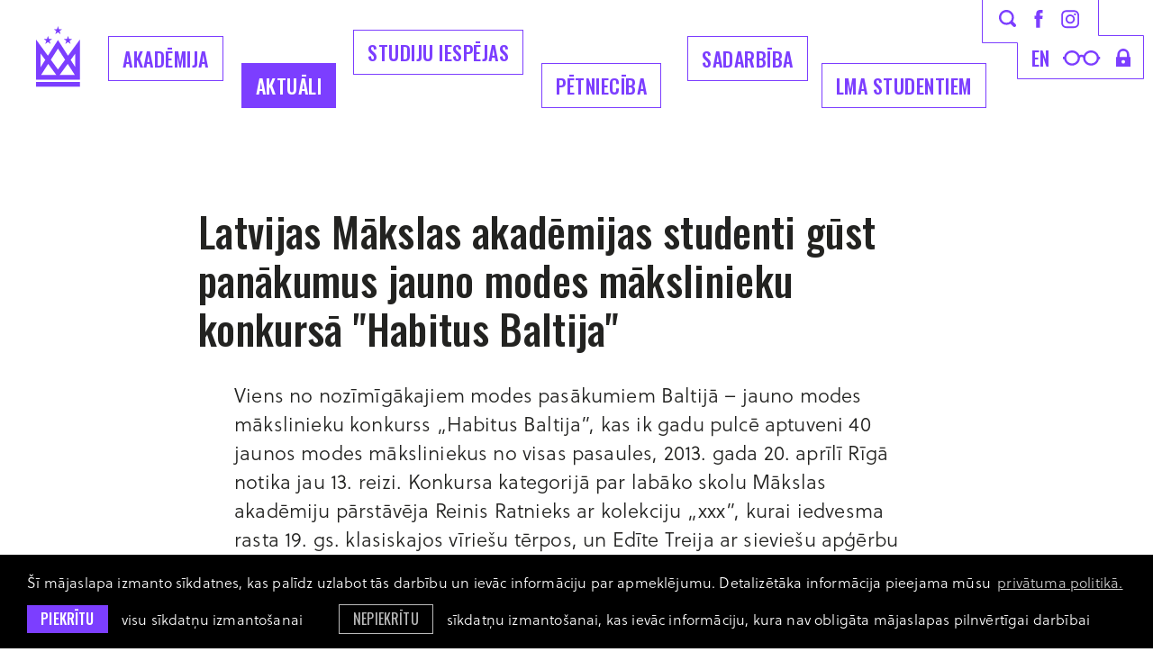

--- FILE ---
content_type: text/html; charset=utf-8
request_url: https://www.lma.lv/aktuali/latvijas-makslas-akademijas-studenti-gust-panakumus-jauno-modes-makslinieku-konkursa-andquothabitus-baltijaandquot
body_size: 8079
content:
<!DOCTYPE html> 
<html lang="lv">
<head>
	<meta charset="UTF-8"> 
	<meta http-equiv="X-UA-Compatible" content="IE=edge">
	<meta name="viewport" content="width=device-width, initial-scale=1">
	
	<meta name="SKYPE_TOOLBAR" content="SKYPE_TOOLBAR_PARSER_COMPATIBLE" />
	
	<meta name="keywords" content="māksla, dizains, izglītība, akadēmija, studijas" />
	<meta name="description" content="Latvijas Mākslas akadēmija ir izglītības iestāde ar studiju programmām mākslās un dizainā." />
	<meta name="author" content="LMA">

	<title>Latvijas Mākslas akadēmijas studenti gūst panākumus jauno modes mākslinieku konkursā &quot;Habitus Baltija&quot; — Latvijas Mākslas akadēmija</title>
	<link rel="apple-touch-icon-precomposed" sizes="57x57" href="/assets/favicons/apple-touch-icon-57x57.png" />
	<link rel="apple-touch-icon-precomposed" sizes="114x114" href="/assets/favicons/apple-touch-icon-114x114.png" />
	<link rel="apple-touch-icon-precomposed" sizes="72x72" href="/assets/favicons/apple-touch-icon-72x72.png" />
	<link rel="apple-touch-icon-precomposed" sizes="144x144" href="/assets/favicons/apple-touch-icon-144x144.png" />
	<link rel="apple-touch-icon-precomposed" sizes="60x60" href="/assets/favicons/apple-touch-icon-60x60.png" />
	<link rel="apple-touch-icon-precomposed" sizes="120x120" href="/assets/favicons/apple-touch-icon-120x120.png" />
	<link rel="apple-touch-icon-precomposed" sizes="76x76" href="/assets/favicons/apple-touch-icon-76x76.png" />
	<link rel="apple-touch-icon-precomposed" sizes="152x152" href="/assets/favicons/apple-touch-icon-152x152.png" />
	<link rel="icon" type="image/png" href="/assets/favicons/favicon-196x196.png" sizes="196x196" />
	<link rel="icon" type="image/png" href="/assets/favicons/favicon-96x96.png" sizes="96x96" />
	<link rel="icon" type="image/png" href="/assets/favicons/favicon-32x32.png" sizes="32x32" />
	<link rel="icon" type="image/png" href="/assets/favicons/favicon-16x16.png" sizes="16x16" />
	<link rel="icon" type="image/png" href="/assets/favicons/favicon-128.png" sizes="128x128" />
	<meta name="application-name" content="&nbsp;"/>
	<meta name="msapplication-TileColor" content="#FFFFFF" />
	<meta name="msapplication-TileImage" content="/assets/favicons/mstile-144x144.png" />
	<meta name="msapplication-square70x70logo" content="/assets/favicons/mstile-70x70.png" />
	<meta name="msapplication-square150x150logo" content="/assets/favicons/mstile-150x150.png" />
	<meta name="msapplication-wide310x150logo" content="/assets/favicons/mstile-310x150.png" />
	<meta name="msapplication-square310x310logo" content="/assets/favicons/mstile-310x310.png" />
	<link rel="alternate" hreflang="lv" href="/lv" />
	<link rel="canonical" href="/lv" />
	<link rel="alternate" hreflang="en" href="/en" />
	
	<meta property="og:title" content="Latvijas Mākslas akadēmijas studenti gūst panākumus jauno modes mākslinieku konkursā &amp;amp;quot;Habitus Baltija&amp;amp;quot;"/>
	<meta property="og:url" content="https://www.lma.lv/aktuali/latvijas-makslas-akademijas-studenti-gust-panakumus-jauno-modes-makslinieku-konkursa-andquothabitus-baltijaandquot"/>
	<meta property="og:site_name" content="Latvijas Mākslas akadēmija"/>
	<meta property="og:image" content="https://www.lma.lv/assets/images/placeholder-news-thumb.svg"/>
	<meta name="twitter:card" content="summary_large_image" />
	<meta name="twitter:title" content="Latvijas Mākslas akadēmijas studenti gūst panākumus jauno modes mākslinieku konkursā &amp;amp;quot;Habitus Baltija&amp;amp;quot;"/>
	<meta name="twitter:site" content="@ArtAcademy_LV" />
	<meta name="twitter:creator" content="@ArtAcademy_LV" />
	<meta name="twitter:image" content="https://www.lma.lv/assets/images/placeholder-news-thumb.svg" />
	<meta name="twitter:card" content="summary" />
	<meta name="twitter:url" content="https://www.lma.lv/aktuali/latvijas-makslas-akademijas-studenti-gust-panakumus-jauno-modes-makslinieku-konkursa-andquothabitus-baltijaandquot"/>
	<meta name="twitter:title" content="Latvijas Mākslas akadēmijas studenti gūst panākumus jauno modes mākslinieku konkursā &amp;amp;quot;Habitus Baltija&amp;amp;quot;"/>
	<meta name="twitter:image" content="https://www.lma.lv/assets/images/placeholder-news-thumb.svg" />

	
	<link rel="stylesheet" href="https://use.typekit.net/zbw0ive.css">
	<link rel="stylesheet" href="/assets/css/main.min.css?v=1.0.29">
	<link rel="stylesheet" href="/assets/css/cookies.css?v=1.0.0">

	<!--[if lt IE 9]>
	<script src="/bower_components/html5shiv/dist/html5shiv.min.js"></script>
	<![endif]-->

	<script>
		var sys_lang = 'lv';
		var cookieconsent_href = '/privatuma-politika';
	</script>

	<script>
		window.dataLayer = window.dataLayer || [];
        function gtag(){dataLayer.push(arguments);}
        gtag('consent', 'default', {
			'ad_storage': 'denied',
            'ad_user_data': 'denied',
            'ad_personalization': 'denied',
            'analytics_storage': 'denied'
        });
	</script>

	<script src="/bower_components/jquery/dist/jquery.min.js"></script>
	<script src="/js/dictionary/"></script>
	<script src="/assets/vendor/paroller/jquery.paroller.min.js"></script>
	
	
	
	<link rel="stylesheet" href="/assets/vendor/fancybox/jquery.fancybox.min.css">
	<script src="/assets/vendor/fancybox/jquery.fancybox.min.js"></script>
	
	
	
	<script src="/assets/scripts/init.js?v=1.0.24"></script>

	<link rel="stylesheet" href="//cdnjs.cloudflare.com/ajax/libs/cookieconsent2/3.0.3/cookieconsent.min.css" />
	<script src="//cdnjs.cloudflare.com/ajax/libs/cookieconsent2/3.0.3/cookieconsent.min.js"></script>

	<!-- Google tag (gtag.js) -->
	<script async src="https://www.googletagmanager.com/gtag/js?id=G-E65CWG8QT7"></script>
	<script>
		window.dataLayer = window.dataLayer || [];
		function gtag(){dataLayer.push(arguments);}
		gtag('js', new Date());
		gtag('config', 'G-E65CWG8QT7');
	</script>

	<script>
		initCookieConsent();
	</script>
</head>

<body class="news-article-page">
	<!--[if lt IE 9]>
		<p class="legacy-browser">You are using an <b>outdated</b> browser. Please <a href="http://outdatedbrowser.com/" target="_blank" rel="nofollow">upgrade your browser</a> to improve your experience.</p>
	<![endif]-->

	

	
	<div class="main-top-search-block dark clearfix">
		<div class="l-wrap">
			<a href="#" class="close-top-search">
				<svg class="icon icon-close-menu" role="img" width="37" height="37" viewBox="0 0 37 37">
					<use xlink:href="/assets/images/svg-defs.svg#icon-close-menu"></use>
				</svg>
			</a>
			<form id="top-search-form" class="search-form-js" action="/mekletajs" method="get">
				<div class="input-block clearfix">
					<input name="q" class="input-search" placeholder="Meklēt" onfocus="this.placeholder=''" onblur="this.placeholder='Meklēt'" type="text">
					<a href="#" class="submit-search">
						<svg class="icon icon-search" role="img" width="40" height="40" viewBox="0 0 19 19">
							<use xlink:href="/assets/images/svg-defs.svg#icon-search"></use>
						</svg>
					</a>
				</div>
				<a href="#" class="btn submit-search mob-submit-search">Meklēt</a>
			</form>
		</div>
	</div>
	
	
	<header class="main-header clearfix">
		<div class="l-wrap clearfix">
			<a href="/lv" class="main-logo">
				<svg class="icon icon-main-logo" role="img" width="49" height="68" viewBox="0 0 49 68">
					<use xlink:href="/assets/images/svg-defs.svg#icon-main-logo-new"/>
				</svg>
				<span class="main-logo-letter">
					<svg class="icon icon-main-logo-letters" role="img" width="50" height="26" viewBox="0 0 50 26">
						<use xlink:href="/assets/images/svg-defs.svg#icon-main-logo-letters"/>
					</svg>
				</span>
			</a>

			<a href="#" class="mob-hamburger">Izvēlne</a>
			
			<nav class="mob-language-menu clearfix">
				
				<a class="lang-link" href="/en">en</a>
				
			</nav>
			
			<a class="mob-search-link search-link" href="#">
				<svg class="icon icon-search" role="img" width="19" height="19" viewBox="0 0 19 19">
					<use xlink:href="/assets/images/svg-defs.svg#icon-search"></use>
				</svg>
			</a>
			<a href="#" class="close-main-menu">
				<svg class="icon icon-close-menu" role="img" width="37" height="37" viewBox="0 0 37 37">
					<use xlink:href="/assets/images/svg-defs.svg#icon-close-menu"/>
				</svg>
			</a>
			
			<div class="main-menu-block clearfix">
				
				<nav class="main-navigation-block clearfix">
					<ul class="main-navigation unstyled-list clearfix">
						
						<li class="with-submenu">
							<a class="link" href="/akademija">Akadēmija</a>
							
							<div class="submenu-outer-block clearfix">
								<ul class="submenu unstyled-list">
									
									<li><a class="submenu-link" href="/akademija/par-akademiju">Par akadēmiju</a></li>
									
									<li><a class="submenu-link" href="/akademija/programmas">Studiju programmas</a></li>
									
									<li><a class="submenu-link" href="/akademija/struktura">Struktūra</a></li>
									
									<li><a class="submenu-link" href="/akademija/musu-cilveki">Mūsu cilvēki</a></li>
									
									<li><a class="submenu-link" href="/akademija/pilot">Mākslas telpa PILOT</a></li>
									
									<li><a class="submenu-link" href="/akademija/projekti">Aktuālie projekti</a></li>
									
									<li><a class="submenu-link" href="/akademija/koris-senais-kalns">LMA koris Senais Kalns</a></li>
									
									<li><a class="submenu-link" href="/akademija/dokumenti-1">Dokumenti</a></li>
									
									<li><a class="submenu-link" href="/akademija/iepirkumi-1">Iepirkumi</a></li>
									
									<li><a class="submenu-link" href="/akademija/bankas-rekviziti">Bankas rekvizīti</a></li>
									
									<li><a class="submenu-link" href="/akademija/kontakti">Kontakti</a></li>
									
									<li><a class="submenu-link" href="/akademija/logo">Logo</a></li>
									
									<li><a class="submenu-link" href="/akademija/studiju-norises-vietas">Studiju norises vietas</a></li>
									
								</ul>
							</div>
							
						</li>
						
						<li class="with-submenu">
							<a class="link active" href="/aktuali">Aktuāli</a>
							
							<div class="submenu-outer-block clearfix">
								<ul class="submenu unstyled-list">
									
									<li><a class="submenu-link" href="/aktuali/akademijas-jaunumi">Akadēmijas jaunumi</a></li>
									
									<li><a class="submenu-link" href="/aktuali/studenti-raksta-1">Studenti raksta</a></li>
									
									<li><a class="submenu-link" href="/aktuali/kulturas-jaunumi">Kultūras jaunumi</a></li>
									
									<li><a class="submenu-link" href="/aktuali/petnieciba">Pētniecība</a></li>
									
									<li><a class="submenu-link" href="/aktuali/studiju-jaunumi">Studiju jaunumi</a></li>
									
									<li><a class="submenu-link" href="https://virtuaal.lma.lv/gallery/main/" target="_blank" rel="nofollow">LMA virtuālā galerija</a></li>
									
									<li><a class="submenu-link" href="/aktuali/erasmus-aktivitates">Erasmus+ aktivitātes</a></li>
									
									<li><a class="submenu-link" href="/aktuali/vakances-1">Vakances</a></li>
									
									<li><a class="submenu-link" href="/aktuali/galerija">Foto galerija</a></li>
									
									<li><a class="submenu-link" href="/aktuali/kalendars">Kalendārs</a></li>
									
								</ul>
							</div>
							
						</li>
						
						<li class="with-submenu">
							<a class="link" href="/studijas">Studiju iespējas</a>
							
							<div class="submenu-outer-block clearfix">
								<ul class="submenu unstyled-list">
									
									<li><a class="submenu-link" href="/studijas/bakalaura-programmas-iestajparbaudijumu-uzdevumi-20262027-stg">Bakalaura programmas iestājpārbaudījumu uzdevumi 2026./2027. st.g.</a></li>
									
									<li><a class="submenu-link" href="/studijas/studiju-nozares">Studiju specialitātes</a></li>
									
									<li><a class="submenu-link" href="/akademija/programmas">Studiju programmas</a></li>
									
									<li><a class="submenu-link" href="/studijas/kursi-viesstudentiem">Kursi viesstudentiem</a></li>
									
									<li><a class="submenu-link" href="/studijas/kursi-klausitajiem">Kursi klausītājiem</a></li>
									
									<li><a class="submenu-link" href="/studijas/sagatavosanas-kursi">Sagatavošanas kursi</a></li>
									
									<li><a class="submenu-link" href="/studijas/lma-muzizglitibas-kursi">LMA Mūžizglītības kursi</a></li>
									
								</ul>
							</div>
							
						</li>
						
						<li class="with-submenu">
							<a class="link" href="/petnieciba-1">Pētniecība</a>
							
							<div class="submenu-outer-block clearfix">
								<ul class="submenu unstyled-list">
									
									<li><a class="submenu-link" href="/petnieciba-1/petniecibas-aktualitates">Pētniecības aktualitātes</a></li>
									
									<li><a class="submenu-link" href="/petnieciba-1/konferences-1">Konferences</a></li>
									
									<li><a class="submenu-link" href="/petnieciba-1/makslas-vestures-instituts">LMA Mākslas vēstures institūts</a></li>
									
									<li><a class="submenu-link" href="/petnieciba-1/lma-dizaina-un-arhitekturas-instituts">LMA Laikmetīgās mākslas, dizaina un arhitektūras institūts</a></li>
									
									<li><a class="submenu-link" href="/petnieciba-1/lma-restauracijas-un-materialu-izpetes-instituts-">LMA Restaurācijas un materiālu izpētes institūts </a></li>
									
									<li><a class="submenu-link" href="/petnieciba-1/petijumu-projekti">Pētījumu projekti</a></li>
									
								</ul>
							</div>
							
						</li>
						
						<li class="with-submenu">
							<a class="link" href="/sadarbiba">Sadarbība</a>
							
							<div class="submenu-outer-block clearfix">
								<ul class="submenu unstyled-list">
									
									<li><a class="submenu-link" href="/sadarbiba/sadarbibas-partneri">Sadarbības partneri</a></li>
									
									<li><a class="submenu-link" href="/sadarbiba/erasmus">Erasmus+</a></li>
									
									<li><a class="submenu-link" href="/sadarbiba/kuno-1">Kuno</a></li>
									
									<li><a class="submenu-link" href="/sadarbiba/cirrus">Cirrus</a></li>
									
									<li><a class="submenu-link" href="/akademija/projekti">Projekti</a></li>
									
									<li><a class="submenu-link" href="http://baltsenior.lma.lv/" target="_blank" rel="nofollow">BaltSe@nioR bibliotēka</a></li>
									
									<li><a class="submenu-link" href="/sadarbiba/absolventu-asociacija">Absolventu asociācija</a></li>
									
									<li><a class="submenu-link" href="/akademija/atbalstitaji">Atbalstītāji</a></li>
									
								</ul>
							</div>
							
						</li>
						
						<li class="with-submenu">
							<a class="link" href="/studentiem">LMA Studentiem</a>
							
							<div class="submenu-outer-block clearfix">
								<ul class="submenu unstyled-list">
									
									<li><a class="submenu-link" href="/studentiem/lekciju-saraksts">Lekciju saraksts</a></li>
									
									<li><a class="submenu-link" href="https://lms.lma.lv/login/index.php" target="_blank" rel="nofollow">LMA Moodle</a></li>
									
									<li><a class="submenu-link" href="/studentiem/sesijas-grafiks">Skašu un sesijas grafiks</a></li>
									
									<li><a class="submenu-link" href="/studentiem/studiju-jaunumi-1">Studiju jaunumi</a></li>
									
									<li><a class="submenu-link" href="/akademija/struktura/biblioteka">Bibliotēka</a></li>
									
									<li><a class="submenu-link" href="/sadarbiba/erasmus">Erasmus+</a></li>
									
									<li><a class="submenu-link" href="/studentiem/stipendijas">Stipendijas</a></li>
									
									<li><a class="submenu-link" href="/studentiem/studejoso-pasparvalde">Studējošo pašpārvalde</a></li>
									
									<li><a class="submenu-link" href="/studentiem/diplomi-un-pielikumi">Diplomi un pielikumi</a></li>
									
									<li><a class="submenu-link" href="/studentiem/studentu-karjeras-atbalsta-centrs">Studentu karjeras atbalsta centrs</a></li>
									
								</ul>
							</div>
							
						</li>
						
					</ul>
				</nav>
				

				<div class="top-icon-block clearfix">
					<svg class="top-icon-block-border" role="img" viewBox="0 0 180 88">
						<use xlink:href="/assets/images/svg-defs.svg#top-icon-block-border-new"></use>
					</svg>
					<div class="top-block clearfix">
						<a class="link search-link" href="#">
							<svg class="icon icon-search" role="img" width="19" height="19" viewBox="0 0 19 19">
								<use xlink:href="/assets/images/svg-defs.svg#icon-search"></use>
							</svg>
						</a>
						<a class="link facebook-link" href="https://www.facebook.com/makslasakademija/" target="_blank" rel="nofollow">
							<svg class="icon icon-facebook-small" role="img" width="10" height="20" viewBox="0 0 10 20">
								<use xlink:href="/assets/images/svg-defs.svg#icon-facebook-small"></use>
							</svg>
						</a>
						<a class="link instagram-link" href="https://www.instagram.com/makslasakademija/" target="_blank" rel="nofollow">
							<svg class="icon icon-instagram-small" role="img" width="20" height="21" viewBox="0 0 20 21">
								<use xlink:href="/assets/images/svg-defs.svg#icon-instagram-small"></use>
							</svg>
						</a>
					</div>
					<div class="bottom-block clearfix">
						
						<nav class="language-menu clearfix">
							
							<a class="lang-link" href="/en">en</a>
							
						</nav>
						
						<a class="link glases-link" href="#">
							<svg class="icon icon-glases" role="img" width="42" height="17" viewBox="0 0 42 17">
								<use xlink:href="/assets/images/svg-defs.svg#icon-glases"></use>
							</svg>
						</a>
						<a class="link lock-link" href="https://lma-idp.lanet.lv/simplesaml/module.php/core/loginuserpass.php?AuthState=_f96d894d4b42a80450d9e12fcf8dee11fd89201166%3Ahttps%3A%2F%2Flma-idp.lanet.lv%2Fsimplesaml%2Fsaml2%2Fidp%2FSSOService.php%3Fspentityid%3Dhttps%253A%252F%252Fluis.lu.lv%252Fshibboleth%26cookieTime%3D1567755641%26RelayState%3Dss%253Amem%253A44c6d0e3a20c4f2b1b962da2ebf24e12467c9e3b6e76c957596d57c5780f38c5" target="_blank" rel="nofollow">
							<svg class="icon icon-lock" role="img" width="16" height="20" viewBox="0 0 16 20">
								<use xlink:href="/assets/images/svg-defs.svg#icon-lock"></use>
							</svg>
						</a>
					</div>
				</div>
			</div>
			<div class="bg-filter"></div>
		</div>
		
		
	</header>

	
		
	<main>
		
		


<section class="section clearfix">
	<div class="l-wrap">
		<article class="simple-article clearfix">
			<div class="simple-article-text-block clearfix">
				<header class="article-section-header clearfix">
					<h2 class="heading2 tt-unset">Latvijas Mākslas akadēmijas studenti gūst panākumus jauno modes mākslinieku konkursā &quot;Habitus Baltija&quot;</h2>
				</header>
				
				<div class="text-content not-first-child clearfix">
					<p>Viens no nozīmīgākajiem modes pasākumiem Baltijā &ndash; jauno modes mākslinieku konkurss &bdquo;Habitus Baltija&rdquo;, kas ik gadu pulcē aptuveni 40 jaunos modes māksliniekus no visas pasaules, 2013. gada 20. aprīlī Rīgā notika jau 13. reizi. Konkursa kategorijā par labāko skolu Mākslas akadēmiju pārstāvēja Reinis Ratnieks ar kolekciju &bdquo;xxx&rdquo;, kurai iedvesma rasta 19. gs. klasiskajos vīrie&scaron;u tērpos, un Edīte Treija ar sievie&scaron;u apģērbu kolekciju &bdquo;Kalitāns&rdquo;, kas simbolu valodā stāsta par meklējumiem un sava ceļa atra&scaron;anu.&nbsp;</p><p>Konkursa sadaļā, kurā tiek vērtēti individuālie mākslinieki, bija sastopami vēl trīs jaunie modes dizaineri no Mākslas akadēmijas: Andra Andžāne, Ilze Aniņa un Sabīne Groza.<br />
<br />
Desmit skolu konkurencē par labāko tika atzīts Eiropas Dizaina institūts Romā, kas tikai par vienu puktu pārspēja Latvijas Mākslas akadēmiju. Labākā skola balvā saņēma <em>Grand Prix</em> statueti un sertifikātu dalībai &bdquo;ERKI&rdquo; modes skatēs Tallinā, Igaunijā divām personām.<br />
<br />
Labāko skolu pārstāvēja talantīgi un ļoti daudzsolo&scaron;i modes dizaineri Serdžo Kampēze (kolekcija: &bdquo;Immortality Of The Spirit&rdquo; (&bdquo;Gara memirstība&rdquo;)) un Italo Marselja (kolekcija: &bdquo;Damned Paris&rdquo; (&ldquo;Nolādētā Parīze&rdquo;)), kur&scaron; kļuva arī par 2. vietas ieguvēju, 3. vietā atstājot Latvijas Mākslas akadēmijas pārstāvi Edīti Treiju. Italo Marselja balvā saņēma modes inkubatora &bdquo;Fashion Enter&rdquo; atbalstu un ielūgumu dalībai <em>Cracow Fashion Awards</em>, kas notiek Krakovas Modes nedēļā. Savukārt Edītei Treijai tika dāvāta iespēja jau maijā prezentēt &bdquo;Kalitānu&rdquo; modes konkursā &bdquo;Meļņica Modi&rdquo; Minskā, Baltkrievijā.&nbsp;Reinis Ratnieks (LMA) saņēma speciālbalvu &ndash; sertifikātu dalībai NABA vasaras kursos Milānā, Itālijā, savukārt Beata Guzinska, kura &scaron;obrīd dzīvo Liebritānijā, par kolekciju &bdquo;KASH&rdquo; saņēma modes inkubatora &bdquo;Fashion Enter&rdquo; balvu.<br />
<br />
Konkursā &ldquo;Habitus Baltija 2013&rdquo; piedalījās 44 modes dizaineri no Horvātijas, Igaunijas, Itālijas, Kazahstānas, Krievijas, Latvijas, Lietuvas, Norvēģijas, Polijas, Somijas, Ukrainas un Ungārijas, bet par labākās skolas titulu konkurēja 10 augstskolas &ndash; Aalto Universitātes Mākslas un dizaina skola (Somija), Eiropas Dizaina institūts Romā (Itālija), starptautiskā modes augstskola &ldquo;ESMOD&rdquo; (Oslo, Norvēģija), Krakovas Mākslas un modes dizaina skola (Polija), Igaunijas Mākslas akadēmija, Tallinas Lieti&scaron;ķo zinātņu universitāte (Igaunija), Viļņas Mākslas akadēmija un Viļņas Mākslas akadēmijas Tel&scaron;u fakultāte (Lietuva), Latvijas Mākslas akadēmija un Rīgas Tehniskā universitāte (Latvija).<br />
<br />
&bdquo;Habitus Baltija&rdquo; mērķis ir atklāt jaunus talantus, atbalstīt jaunos modes māksliniekus un sniegt iespēju bagātināt pieredzi, veicinot ideju un zinā&scaron;anu apmaiņu starp jauniem un pieredzēju&scaron;iem modes māksliniekiem, nozares profesionāļiem, augstskolām un uzņēmējiem. Konkurss ir kļuvis par nozīmīgu atspēriena punktu tālākā karjerā daudziem jaunajiem modes dizaineriem.<br />
<br />
Starp konkursa uzvarētājiem atrodami daudzi &scaron;obrīd jau pazīstami dizaineri, kas ieņem stabilu vietu modes pasaulē. Tie ir kostīmu māksliniece Trīnu Pungitsa <em>(Triinu Pungits) </em>un modes dizainere Triin Isak no Igaunijas, latvie&scaron;u tērpu dizaineri Anita Altmane, Diāna Liepniece, Indra Miklāva, Agnese Narņicka, Sabīne Oga, Agnese Oleskāne, Londonā strādājo&scaron;ā modes māksliniece un stiliste Elīna &Scaron;ņore, Artis &Scaron;tramgūts, Inga Tauriņa, lietuvie&scaron;u kostīmu māksliniece Dalia Atkočiūnaite <em>(Dalija Atkociunaite)</em>, poļu tērpu dizaineres Magdalena Smielaka <em>(Magdalena Smielak) </em>un Pegi Pavlovska.<br />
<br />
Kop&scaron; 2009. gada, līdzās individuālajam vērtējumam, konkursā tiek noteikta arī labākā skola, kas sagatavo jaunos tērpu māksliniekus. Labākās skolas titulu ieguvu&scaron;as: Krakovas Mākslas un modes dizaina skola (Polija, 2009., 2012.), Viļņas Mākslas akadēmija (Lietuva, 2010.) un Latvijas Mākslas akadēmija (Latvija, 2011.)<br />
<br />
Konkursam pieteikto kolekciju oriģinalitāti, izstrādājumu kvalitāti un stilu vērtē starptautiska žūrija &ndash; modes nozares profesionāļi, modes eksperti un modes augstskolu mācību spēki.<br />
<br />
Jauno modes mākslinieku konkurss &bdquo;Habitus Baltija&rdquo; ir atspēriena punkts daudziem jaunajiem māksliniekiem, tādēļ arī balvas ir vērstas uz tālāku izglīto&scaron;anos un starptautiskas pieredzes gū&scaron;anu. Ik gadu konkursa organizatori, pateicoties sadarbības partneriem un atbalstītājiem, veido balvu fondu aptuveni 15 000 eiro vērtībā. <em>Grand Prix</em> ieguvējs un &bdquo;Labākā skola&rdquo; balvā gūst &bdquo;Habitus Baltija&rdquo; statueti, ko veidojis latvie&scaron;u metālmākslinieks Māris &Scaron;ustiņ&scaron;. Laureāti un arī citi konkursa dalībnieki balvās saņem iespēju piedalīties dažādos prestižos starptautiskos konkursos, izstādēs un modes &scaron;ovos, kā arī dažādas simpātiju balvas no &bdquo;Habitus Baltija&rdquo; atbalstītājiem.<br />
<br />
Konkursu rīko Starptautisko izstāžu rīkotājsabiedrība BT 1 sadarbībā ar Latvijas Mākslas akadēmiju, Igaunijas Mākslas akadēmiju, Viļņas Mākslas akadēmiju (Lietuva), Krakovas Mākslas un modes dizaina skolu (Polija) un Tallinas Lieti&scaron;ķo zinātņu universitāti (Igaunija). Konkursu atbalsta Rīgas pilsētas dome.<br />
<br />
<a href="http://www.bt1.lv/habitus" target="_blank">www.bt1.lv/habitus</a></p><p class="c-gray footer-link">Šis saturs ir pārnests automatizētā veidā no iepriekšējās mājaslapas versijas un var saturēt kļūdainas saites.</p>

					
				</div>
				<footer class="article-footer c-gray">
					<time class="article-date footer-link tt-uppercase clearfix" datetime="2013-04-19">19 Apr 2013</time>
					
					<div class="article-category-block">
						<div class="label footer-link tt-uppercase">Kategorija</div>
						<a href="/aktuali/akademijas-jaunumi" class="article-category footer-link tt-uppercase c-gray">Akadēmijas jaunumi</a>
					</div>
					

					
					<div class="share-block clearfix" style="">
						<div class="share-social-list clearfix">
							<a onclick="window.open(this.href, '', 'resizable=no,status=no,location=no,toolbar=no,menubar=no,fullscreen=no,scrollbars=no,dependent=no,width=640,height=480'); return false;" href="https://www.facebook.com/share.php?u=https%3A%2F%2Fwww.lma.lv%2Faktuali%2Flatvijas-makslas-akademijas-studenti-gust-panakumus-jauno-modes-makslinieku-konkursa-andquothabitus-baltijaandquot" class="share-link facebook" target="_blank" rel="nofollow">
								<svg class="icon icon-facebook" role="img" width="49" height="49" viewBox="0 0 49 49">
									<use xlink:href="/assets/images/svg-defs.svg#icon-share-facebook"></use>
								</svg>
							</a>
							<a onclick="window.open(this.href, '', 'resizable=no,status=no,location=no,toolbar=no,menubar=no,fullscreen=no,scrollbars=no,dependent=no,width=640,height=480'); return false;" href="https://twitter.com/intent/tweet?text=Latvijas+M%C4%81kslas+akad%C4%93mijas+studenti+g%C5%ABst+pan%C4%81kumus+jauno+modes+m%C4%81kslinieku+konkurs%C4%81+%26quot%3BHabitus+Baltija%26quot%3B:+https%3A%2F%2Fwww.lma.lv%2Faktuali%2Flatvijas-makslas-akademijas-studenti-gust-panakumus-jauno-modes-makslinieku-konkursa-andquothabitus-baltijaandquot&source=webclient" class="share-link twitter" target="_blank" rel="nofollow">
								<svg class="icon icon-twitter" role="img" width="49" height="49" viewBox="0 0 49 49">
									<use xlink:href="/assets/images/svg-defs.svg#icon-share-x"></use>
								</svg>
							</a>
							<a href="mailto:?subject=Check%20out%20%22Latvijas%20M%C4%81kslas%20akad%C4%93mijas%20studenti%20g%C5%ABst%20pan%C4%81kumus%20jauno%20modes%20m%C4%81kslinieku%20konkurs%C4%81%20%26quot%3BHabitus%20Baltija%26quot%3B%22&body=Link%0A%20https%3A%2F%2Fwww.lma.lv%2Faktuali%2Flatvijas-makslas-akademijas-studenti-gust-panakumus-jauno-modes-makslinieku-konkursa-andquothabitus-baltijaandquot" class="share-link email" target="_blank" rel="nofollow">
								<svg class="icon icon-email" role="img" width="49" height="49" viewBox="0 0 49 49">
									<use xlink:href="/assets/images/svg-defs.svg#icon-share-email"></use>
								</svg>
							</a>
							
						</div>
					</div>
					

					
					<div class="next-article-block clearfix">
						<a href="/aktuali/latvijas-makslinieku-izstade-andquotlaikmetiga-maksla-no-latvijas-stikls-tekstils-keramikaandquot-azerbaidzana" class="next-article-link footer-link">Nākamais raksts →</a>
						<p class="description footer-link">Latvijas mākslinieku izstāde &quot;Laikmetīgā māksla no Latvijas. Stikls, tekstils, keramika&quot; Azerbaidžānā</p>
					</div>
					
				</footer>
			</div>
			
			
		</article>

		
	</div>
</section>

	</main>
		
	

	
	<footer class="main-footer">
		<div class="footer-inner-block l-wrap">
			<div class="footer-logo-block">
				<img class="footer-logo" src="/assets/images/lma-logo-new.svg" alt="">
			</div>
			
			<div class="footer-links-block clearfix">
				
				<section class="follow-us-block clearfix">
					<h2 class="footer-title">Seko mums</h2>
					<div class="link-list">
						
						<a href="https://www.facebook.com/makslasakademija/" class="link" target="_blank" rel="nofollow">Facebook</a>
						
						<a href="https://www.instagram.com/makslasakademija/" class="link" target="_blank" rel="nofollow">Instagram</a>
						
						<a href="https://twitter.com/artacademy_lv" class="link" target="_blank" rel="nofollow">Twitter</a>
						
					</div>
				</section>
				
				
				
				<section class="industries-block clearfix">
					<h2 class="footer-title">Nozares</h2>
					
					<nav class="footer-nav clearfix">
						
						<a class="link" href="/studijas/studiju-nozares/gleznieciba">Glezniecība</a>
						
						<a class="link" href="/studijas/studiju-nozares/grafika">Grafika</a>
						
						<a class="link" href="/studijas/studiju-nozares/telnieciba">Tēlniecība</a>
						
						<a class="link" href="/studijas/studiju-nozares/zimesana">Zīmēšana (MA)</a>
						
						<a class="link" href="/studijas/studiju-nozares/tekstilmaksla">Tekstils</a>
						
						<a class="link" href="/studijas/studiju-nozares/keramika">Keramika</a>
						
						<a class="link" href="/studijas/studiju-nozares/stikla-maksla">Stikla māksla</a>
						
						<a class="link" href="/studijas/studiju-nozares/modes-maksla">Modes dizains</a>
						
						<a class="link" href="/studijas/studiju-nozares/metala-dizains">Metāla dizains</a>
						
						<a class="link" href="/studijas/studiju-nozares/grafikas-dizains">Grafikas dizains</a>
						
						<a class="link" href="/studijas/studiju-nozares/interjera-dizains">Interjera dizains</a>
						
						<a class="link" href="/studijas/studiju-nozares/produktu-dizains">Produktu dizains</a>
						
						<a class="link" href="/studijas/studiju-nozares/funkcionalais-dizains">Funkcionālais dizains (MA)</a>
						
						<a class="link" href="/studijas/studiju-nozares/pakalpojumu-dizaina-strategijas-un-inovacijas">Pakalpojumu dizaina stratēģijas un inovācijas (MA)</a>
						
						<a class="link" href="/studijas/studiju-nozares/vizuala-komunikacija">Vizuālā komunikācija</a>
						
						<a class="link" href="/studijas/studiju-nozares/kustiba-attels-skana">Kustība. Attēls. Skaņa.</a>
						
						<a class="link" href="/studijas/studiju-nozares/scenografija">Scenogrāfija</a>
						
						<a class="link" href="/studijas/studiju-nozares/vides-maksla">Vides māksla</a>
						
						<a class="link" href="/studijas/studiju-nozares/restauracija">Restaurācija</a>
						
						<a class="link" href="/studijas/studiju-nozares/makslas-vesture-un-teorija">Mākslas vēsture un teorija</a>
						
						<a class="link" href="/studijas/studiju-nozares/kuratoru-studijas-ma">Kuratoru studijas (MA)</a>
						
						<a class="link" href="/studijas/studiju-nozares/post">POST (MA)</a>
						
						<a class="link" href="/studijas/studiju-nozares/humanitaro-zinatnu-katedra">Humanitāro zinātņu katedra</a>
						
					</nav>
				</section>
				
			</div>

			<div class="copyright-block">
				<a href="#" class="back-to-top">
					<svg class="icon icon-back-to-top" role="img" width="33" height="60" viewBox="0 0 33 60">
						<use xlink:href="/assets/images/svg-defs.svg#icon-back-to-top"/>
					</svg>
				</a>
				
				<div class="footer-bottom-nav">
					
					<a class="link" href="/privatuma-politika">Privātuma politika</a>
					
					<a class="link" href="/pieklustamibas-pazinojums">Piekļūstamības paziņojums</a>
					
				</div>
				
				<p>&copy; LMA 2026. Visas tiesības aizsargātas. <a class="link" href="https://www.facebook.com/profile.php?id=100004442141240" target="_blank" rel="nofollow">Rūtas Jumītes</a> dizains — <a class="link" href="https://graftik.com" target="_blank">Graftik</a> izstrāde</p>
			</div>
		</div>
	</footer>
	
	
	
	<script src="/bower_components/svg4everybody/dist/svg4everybody.min.js"></script>
	<script>svg4everybody();</script>
</body>
</html>

--- FILE ---
content_type: image/svg+xml
request_url: https://www.lma.lv/assets/images/lma-logo-new.svg
body_size: 821
content:
<svg width="49" height="68" viewBox="0 0 49 68" xmlns="http://www.w3.org/2000/svg">
  <title>
    Fill-1
  </title>
  <path d="M0 67.1353v-5.117h48.7026v5.117H0zm10.3116-47.344l1.113-3.425-2.9136-2.117h3.6016l1.1124-3.4245 1.113 3.4245h3.6016l-2.9135 2.117 1.1124 3.425-2.9135-2.117-2.9134 2.117zM21.4366 8.967l1.113-3.425-2.9136-2.117h3.6015L24.35 0l1.1136 3.425h3.601L26.151 5.542l1.1124 3.425L24.35 6.8505 21.4366 8.967zM32.562 19.7913l1.113-3.425-2.914-2.117h3.602l1.112-3.4245 1.1135 3.4245h3.601l-2.913 2.117 1.112 3.425-2.9135-2.117-2.913 2.117zm11.0234 25.749l-5.1285-8.027 5.1285-7.0006v15.0276zm-17.4565 8.802l9.085-12.4016 7.9235 12.4016H26.129zm-9.684-17.0236l7.908-12.3785 7.9065 12.3756-7.9085 10.795-7.906-10.792zM5.5695 54.3423l7.9215-12.3986 9.082 12.3986H5.5695zm-.453-23.8296l5.13 7.003-5.13 8.0305V30.5129zm30.3865 2.375l-11.15-17.452-11.1515 17.4555L0 14.8693v44.5906h48.7025V14.8691L35.503 32.8877z" fill="#FFFFFF" fill-rule="nonzero"/>
</svg>
